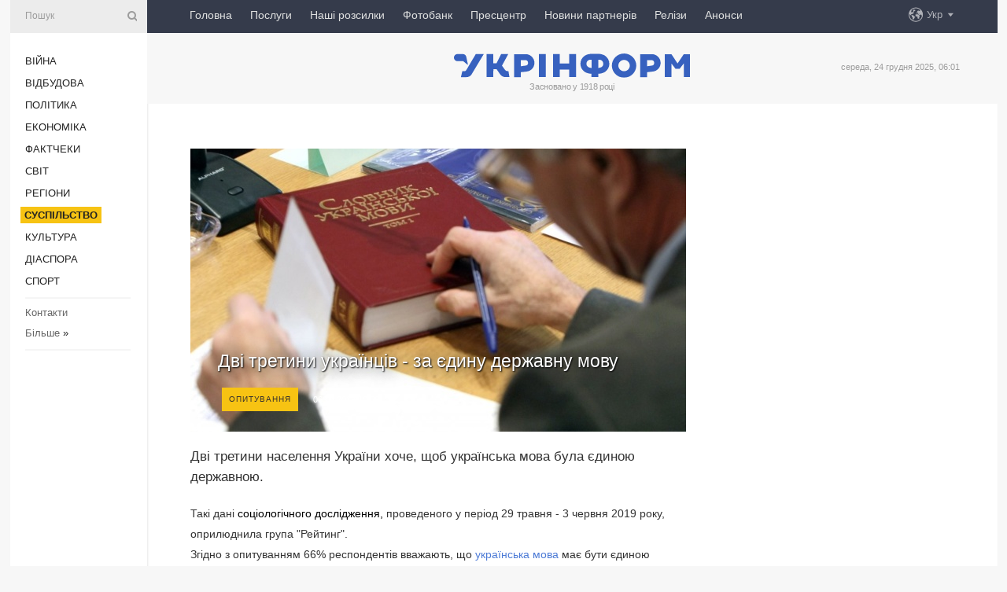

--- FILE ---
content_type: text/html; charset=UTF-8
request_url: https://www.ukrinform.ua/rubric-society/2715844-dvi-tretini-ukrainciv-za-edinu-derzavnu-movu.html
body_size: 8785
content:
<!DOCTYPE html>
<html lang="uk">
<head>
    <title>Дві третини українців - за єдину державну мову</title>
    <meta name="viewport" content="width=device-width, initial-scale=1"/>
    <meta name="description" content="Дві третини населення України хоче, щоб українська мова була єдиною державною. — Укрінформ."/>
    <meta name="theme-color" content="#353b4b">
    <meta name="csrf-token" content="wEbTMB4c9I6jugZtJP3xfgfshaEzSbvGvpSM0Rzj">

        
    <meta property="og:title" content="Дві третини українців - за єдину державну мову"/>
    <meta property="og:url" content="https://www.ukrinform.ua/rubric-society/2715844-dvi-tretini-ukrainciv-za-edinu-derzavnu-movu.html"/>
    <meta property="og:type" content="article"/>
    <meta property="og:description" content="Дві третини населення України хоче, щоб українська мова була єдиною державною. — Укрінформ."/>
    <meta property="og:image" content="https://static.ukrinform.com/photos/2018_03/thumb_files/630_360_1521387302-5977.jpg"/>
    <meta property="og:image:width" content="630"/>
    <meta property="og:image:height" content="360"/>
    <meta property="fb:pages" content="Дві третини населення України хоче, щоб українська мова була єдиною державною. — Укрінформ."/>
    <meta name="twitter:card" content="summary_large_image"/>
    <meta name="twitter:site" content="@ukrinform"/>
    <meta name="twitter:title" content="Дві третини українців - за єдину державну мову"/>
    <meta name="twitter:description" content="Дві третини населення України хоче, щоб українська мова була єдиною державною. — Укрінформ.">
    <meta name="twitter:creator" content="@ukrinform"/>
    <meta name="twitter:image:src" content="https://static.ukrinform.com/photos/2018_03/thumb_files/630_360_1521387302-5977.jpg"/>
    <meta name="twitter:domain" content="https://www.ukrinform.ua"/>
    <meta name="google-site-verification" content="FGbmYpgpRTh8QKBezl6X3OkUgKMHS8L_03VLM4ojn00"/>
    <meta name="yandex-verification" content="9e3226241b67dee1"/>

    <link type="text/css" rel="stylesheet" href="https://www.ukrinform.ua/css/index.css?v.0.4"/>

        <link rel="amphtml" href="https://www.ukrinform.ua/amp/rubric-society/2715844-dvi-tretini-ukrainciv-za-edinu-derzavnu-movu.html">
        
        <link rel="alternate" type="application/rss+xml" title="Укрінформ - актуальні новини України та світу RSS" href="https://www.ukrinform.ua/rss/block-lastnews"/>
            <link rel="canonical" href="https://www.ukrinform.ua/rubric-society/2715844-dvi-tretini-ukrainciv-za-edinu-derzavnu-movu.html">
        <link rel="shortcut icon" href="https://www.ukrinform.ua/img/favicon.ico"/>

    <link rel='dns-prefetch' href='//www.google.com'/>
    <link rel='dns-prefetch' href='//www.google-analytics.com'/>
    <link rel='dns-prefetch' href='//pagead2.googlesyndication.com'/>
    <link rel="apple-touch-icon" href="https://www.ukrinform.ua/img/touch-icon-iphone.png">
    <link rel="apple-touch-icon" sizes="76x76" href="https://www.ukrinform.ua/img/touch-icon-ipad.png">
    <link rel="apple-touch-icon" sizes="120x120" href="https://www.ukrinform.ua/img/touch-icon-iphone-retina.png">
    <link rel="apple-touch-icon" sizes="152x152" href="https://www.ukrinform.ua/img/touch-icon-ipad-retina.png">

        <link rel="alternate" href="https://www.ukrinform.ua" hreflang="uk" />
        <link rel="alternate" href="https://www.ukrinform.ru" hreflang="ru" />
        <link rel="alternate" href="https://www.ukrinform.net" hreflang="en" />
        <link rel="alternate" href="https://www.ukrinform.es" hreflang="es" />
        <link rel="alternate" href="https://www.ukrinform.de" hreflang="de" />
        <link rel="alternate" href="https://www.ukrinform.org" hreflang="ch" />
        <link rel="alternate" href="https://www.ukrinform.fr" hreflang="fr" />
        <link rel="alternate" href="https://www.ukrinform.jp" hreflang="ja" />
        <link rel="alternate" href="https://www.ukrinform.pl" hreflang="pl" />
    
                                <script type="application/ld+json">
{
    "@context": "http://schema.org",
    "@type": "NewsArticle",
    "mainEntityOfPage": {
        "@type": "WebPage",
        "@id": "https://www.ukrinform.ua/rubric-society/2715844-dvi-tretini-ukrainciv-za-edinu-derzavnu-movu.html"
    },
    "headline": "Дві третини українців - за єдину державну мову",
    "image": [
        "https://static.ukrinform.com/photos/2018_03/thumb_files/630_360_1521387302-5977.jpg"
    ],
    "datePublished": "2019-06-06T10:50:00+03:00",
    "dateModified": "2019-06-06T10:50:00+03:00",
    "author": {
        "@type": "Person",
        "name": "Ukrinform"
    },
    "publisher": {
        "@type": "Organization",
        "name": "Укрінформ",
        "sameAs": [
             "https://www.facebook.com/Ukrinform?fref=ts",
            "https://twitter.com/UKRINFORM",
            "https://www.instagram.com/ukrinform/",
            "https://www.youtube.com/user/UkrinformTV",
            "https://telegram.me/ukrinform_news",
            "https://www.pinterest.com/ukrinform/",
            "https://www.tiktok.com/@ukrinform.official|"
        ],
        "logo": {
            "@type": "ImageObject",
            "url": "https://www.ukrinform.ua/img/logo_ukr.svg"
        }
    },
    "description": "Дві третини населення України хоче, щоб українська мова була єдиною державною. — Укрінформ."
}


</script>


<script type="application/ld+json">
{
    "@context": "http://schema.org",
    "@type": "BreadcrumbList",
    "itemListElement": [
        {
            "@type": "ListItem",
            "position": 1,
            "item": {
                "@id": "https:",
                "name": "Укрінформ"
            }
        },
        {
            "@type": "ListItem",
            "position": 2,
            "item": {
                "@id": "https://www.ukrinform.ua/rubric-society",
                "name": "Суcпільcтво"
            }
        },
        {
            "@type": "ListItem",
            "position": 3,
            "item": {
                "@id": "https://www.ukrinform.ua/rubric-society/2715844-dvi-tretini-ukrainciv-za-edinu-derzavnu-movu.html",
                "name": "Дві третини українців - за єдину державну мову"
            }
        }
    ]
}


</script>
            <script type="application/ld+json">
{
    "@context": "https://schema.org",
    "@type": "WebPage",
    "mainEntityOfPage": {
        "@type": "WebPage",
        "@id": "https://www.ukrinform.ua/rubric-society/2715844-dvi-tretini-ukrainciv-za-edinu-derzavnu-movu.html"
    },
    "headline": "Дві третини українців - за єдину державну мову",
    "datePublished": "1559807400",
    "dateModified": "1559807400",
    "description": "Дві третини населення України хоче, щоб українська мова була єдиною державною. — Укрінформ.",
    "author": {
        "@type": "Person",
        "name": "Ukrinform"
    },
    "publisher": {
        "@type": "Organization",
        "name": "Ukrinform",
        "logo": {
            "@type": "ImageObject",
            "url": "https://www.ukrinform.ua/img/logo_ukr.svg",
            "width": 95,
            "height": 60
        }
    },
    "image": {
        "@type": "ImageObject",
        "url": "https://static.ukrinform.com/photos/2018_03/thumb_files/630_360_1521387302-5977.jpg",
        "height": 630,
        "width": 360
    },
    "breadcrumb": {
        "@type": "BreadcrumbList",
        "itemListElement": [
            {
                "@type": "ListItem",
                "position": 1,
                "item": {
                    "@id": "/",
                    "name": "Укрінформ"
                }
            },
            {
                "@type": "ListItem",
                "position": 2,
                "item": {
                    "@id": "https://www.ukrinform.ua/rubric-society",
                    "name": "Суcпільcтво"
                }
            },
            {
                "@type": "ListItem",
                "position": 3,
                "item": {
                    "@id": "https://www.ukrinform.ua/rubric-society/2715844-dvi-tretini-ukrainciv-za-edinu-derzavnu-movu.html https://www.ukrinform.ua/rubric-society/2715844-dvi-tretini-ukrainciv-za-edinu-derzavnu-movu.html",
                    "name": "Дві третини українців - за єдину державну мову"
                }
            }
        ]
    }
}




</script>
                
    <!-- Google tag (gtag.js) -->
    <script async src="https://www.googletagmanager.com/gtag/js?id=G-514KHEWV54"></script>
    <script>
        window.dataLayer = window.dataLayer || [];
        function gtag(){dataLayer.push(arguments);}
        gtag('js', new Date());
        gtag('config', 'G-514KHEWV54');
    </script>


    
    <style>
        body {
            font-family: Arial, 'Helvetica Neue', Helvetica, sans-serif;
            color: #222222;
        }
        a { text-decoration: none; color: #000; }
    </style>

            <div data-name="common_int">
<!-- ManyChat -->
<script src="//widget.manychat.com/130251917016795.js" async="async">
</script>
<!-- ManyChat --></div>
    </head>

<body class="innerPage newsPage">

<div id="wrapper">
    <div class="greyLine">
        <div></div>
    </div>
    <div id="leftMenu" class="siteMenu">

    <form action="/redirect" method="post" target="_blank">
        <div>
            <input type="hidden" name="type" value="search">
            <input type="hidden" name="_token" value="wEbTMB4c9I6jugZtJP3xfgfshaEzSbvGvpSM0Rzj">
            <input type="text" name="params[query]" placeholder="Пошук" value="" />
            <a href="#"><i class="demo-icon icon-search"></i></a>
        </div>
    </form>

    <nav class="leftMenuBody">
        <ul class="leftMenu">
                            <li><a href="/rubric-ato">Війна</a></li>
                            <li><a href="/rubric-vidbudova">Відбудова</a></li>
                            <li><a href="/rubric-polytics">Політика</a></li>
                            <li><a href="/rubric-economy">Економіка</a></li>
                            <li><a href="/rubric-factcheck">Фактчеки</a></li>
                            <li><a href="/rubric-world">Світ</a></li>
                            <li><a href="/rubric-regions">Регіони</a></li>
                            <li><a href="/rubric-society"><span>Суcпільcтво</span></a></li>
                            <li><a href="/rubric-culture">Культура</a></li>
                            <li><a href="/rubric-diaspora">Діаcпора</a></li>
                            <li><a href="/rubric-sports">Спорт</a></li>
                    </ul>

        <!-- Submenu begin -->
        <div class="submenu">
            <ul class="greyMenu">
                                <li><a href="/block-podcasts">Подкасти</a></li>
                                <li><a href="/block-publications">Публікації</a></li>
                                <li><a href="/block-interview">Інтерв&#039;ю</a></li>
                                <li><a href="/block-photo">Фото</a></li>
                                <li><a href="/block-video">Відео</a></li>
                                <li><a href="/block-blogs">Блоги</a></li>
                                <li><a href="/block-infographics">Інфографіка</a></li>
                                <li><a href="/block-longreads">Лонгріди</a></li>
                                <li><a href="/block-partner">Новини партнерів</a></li>
                                <li><a href="/block-conferences">Конференції</a></li>
                                <li><a href="/block-docs">Офіційні документи</a></li>
                                <li><a href="/block-releases">Релізи</a></li>
                            </ul>
        </div>
        <!-- Submenu end -->

        <ul class="greyMenu">
            <li><a href="/info/contacts.html">Контакти</a></li>
            <li><a class="moreLink" href="#">Більше</a> &raquo;</li>
        </ul>

        <div class="social-media">
                                            <a href="https://www.instagram.com/ukrinform/" target="_blank" title="Instagram Ukrinform"><i class="fa demo-icon faa-tada animated-hover faa-fast instagram"></i></a>
                                                            <a href="https://www.facebook.com/Ukrinform?fref=ts" target="_blank" title="Facebook Ukrinform"><i class="fa demo-icon faa-tada animated-hover faa-fast facebook"></i></a>
                                                            <a href="https://twitter.com/UKRINFORM" target="_blank" title="Ukrinform Twitter X"><i class="fa demo-icon faa-tada animated-hover faa-fast x-twitter"></i></a>
                                                            <a href="https://telegram.me/ukrinform_news" target="_blank" title="Telegram Ukrinform News"><i class="fa demo-icon faa-tada animated-hover faa-fast telegram"></i></a>
                                                            <a href="https://www.tiktok.com/@ukrinform.official" target="_blank" title="Tiktok Ukrinform"><i class="fa demo-icon faa-tada animated-hover faa-fast tiktok"></i></a>
                                    </div>

    </nav>

</div>

    <div id="container">
        <div id="header">
    <div class="topLine">
        <nav class="topLineBody">
            <a class="mobileButton" href="#"><span></span></a>

            <ul class="language">
                <li>
                    <div>
                        <a href="#">Укр</a>
                    </div>
                    <ul>                             
                            <li>
                                <a href="https://www.ukrinform.ua">Укр</a>
                            </li>
                                                                                                                                     
                            <li>
                                <a href="https://www.ukrinform.net">Eng</a>
                            </li>
                                                                                 
                            <li>
                                <a href="https://www.ukrinform.es">Esp</a>
                            </li>
                                                                                 
                            <li>
                                <a href="https://www.ukrinform.de">Deu</a>
                            </li>
                                                                                                                                     
                            <li>
                                <a href="https://www.ukrinform.fr">Fra</a>
                            </li>
                                                                                 
                            <li>
                                <a href="https://www.ukrinform.jp">日本語</a>
                            </li>
                                                                                 
                            <li>
                                <a href="https://www.ukrinform.pl">Pol</a>
                            </li>
                                                                        </ul>
                </li>
            </ul>

            <ul class="mainMenu">
                                    <li >
                                                <a href="https://www.ukrinform.ua"  data-id="">Головна</a>
                    </li>
                                    <li >
                                                <a href="https://www.ukrinform.ua/info/subscribe.html"  target="_blank"
                            data-id="peredplata">Послуги</a>
                    </li>
                                    <li >
                                                <a href="https://www.ukrinform.ua/info/newsletters.html"  data-id="newsletters">Наші розсилки</a>
                    </li>
                                    <li >
                                                <a href="https://photonew.ukrinform.com"  target="_blank"
                            data-id="fotobank">Фотобанк</a>
                    </li>
                                    <li >
                                                <a href="/block-conferences"  target="_blank"
                            data-id="prescentr">Пресцентр</a>
                    </li>
                                    <li >
                                                <a href="https://www.ukrinform.ua/block-partner"  data-id="partner">Новини партнерів</a>
                    </li>
                                    <li >
                                                <a href="https://www.ukrinform.ua/block-releases"  data-id="releases">Релізи</a>
                    </li>
                                    <li >
                                                <a href="https://eventsnew.ukrinform.com/"  target="_blank"
                            data-id="events">Анонси</a>
                    </li>
                            </ul>
        </nav>

        <nav id="mobileMenu" class="siteMenu">

            <form action="//www.ukrinform.ua/redirect" method="post">
                <!-- js loads content here -->
            </form>

            <div class="leftMenuBody">

                <ul class="leftMenu">
                    <!-- js loads content here -->
                </ul>

                <ul class="greyMenu">
                    <!-- js loads content here -->
                </ul>

                <div class="social">
                    <!-- js loads content here -->
                </div>
            </div>
        </nav>
    </div>

    <div class="logo">

        <a href="/" rel="nofollow">
            <img style="width:300px;" src="/img/logo_ukr.svg" alt=""/>
        </a>

        <span class="slogan">Засновано у 1918 році</span>
        <p>середа, 24 грудня 2025, 06:01</p>

        <div class="mainTopMobileBanner mobileBanner" style="display:none;">
            <div data-name="main_top_mobile">
</div>
        </div>
    </div>
</div>

        <div id="content">

            <div class="banner970">
                <div data-name="int_0_970">
</div>
            </div>

            <div class="newsHolderContainer" data-id="0">

                <div class="innerBlock">

                    <aside class="right">
                        <div class="socialBlockSlide" id="socialBlockSlideId_0">
                            <div data-name="int_scroll"><iframe src="//banner.ukrinform.com/ua/int_scroll" style="width:300px; height:600px;" scrolling="no" marginwidth="0" marginheight="0" vspace="0" hspace="0"></iframe></div>
                        </div>
                    </aside>

                    <article class="news">
                        <figure>
        <img class="newsImage" src="https://static.ukrinform.com/photos/2018_03/thumb_files/630_360_1521387302-5977.jpg" title="Дві третини українців - за єдину державну мову"
             alt="Дві третини українців - за єдину державну мову"/>
    </figure>
    <span class="newsGradient"></span>

    <div class="newsPicture">

<header>
    <h1  class="newsTitle">Дві третини українців - за єдину державну мову</h1>

    <div class="newsMetaBlock">
                    <div class="newsPrefix">Опитування</div>        
        <div class="newsDate">
            <time datetime="2019-06-06T10:50:00+03:00">06.06.2019 10:50</time>
        </div>

        <div class="newsViews">
                    </div>
        <div class="newsPublisher"><span>Укрінформ</span></div>
    </div>

</header>

</div>
<div class="newsText">
    <div class="newsHeading">Дві третини населення України хоче, щоб українська мова була єдиною державною.</div>

    <div>
         
        <div>Такі дані&nbsp;<a href="http://ratinggroup.ua/research/ukraine/monitoring_elektoralnyh_nastroeniy_ukraincev_29_maya_3_iyunya_2019_goda.html">соціологічного дослідження,</a>&nbsp;проведеного у період 29 травня - 3 червня 2019 року, оприлюднила група &quot;Рейтинг&quot;.</div>

<div>
<div ng-show="item.body_html" sd-html-preview="item.body_html">
<div ng-bind-html="html">
<p>Згідно з опитуванням 66% респондентів вважають, що <a href="https://www.ukrinform.ua/tag-ukrainska-mova" target="_blank">українська мова</a> має бути єдиною державною, а російська &ndash; вільно використовуватися. 21% опитаних - виступає за те, щоб надати російській мові поряд з українською статус державної по всій Україні, ще 11% &ndash; за її офіційний статус, 2% - не змогли відповісти.</p>

<p>Найбільше тих, хто виступає за статусність російської мови, &ndash; серед мешканців Сходу (46% - за російську державну і 19% - за офіційну), тих, хто спілкується нею постійно (43% - за державну, 17% - за офіційну), а також виборців &laquo;Опозиційної платформи &ndash; За життя&raquo; (46% - за державну, 21% - за офіційну).</p>

<p>На Заході традиційно переважна більшість виступає за єдину державну мову українську - 88%, і лише 4% готові надати російській мові статус другої державної, а 2% - статус офіційної. Серед виборців партії &quot;Голос&quot; 95% виступають за українську мову як єдину державну, партії &quot;Громадянська позиція&quot; - 91%, &quot;Європейської солідарності&quot; - 89%, партії &quot;Сила і честь&quot; - 80%, &quot;Батьківщини&quot; - 72% і партії &quot;Слуга народу&quot; - 60%.</p>

<section class="read"><b>Читайте також: </b><a href="//www.ukrinform.ua/rubric-society/2715367-nacmensini-mozut-molitisa-ridnou-movou-predstoatel-pcu.html" target="_blank">Нацменшини можуть молитися рідною мовою &ndash; предстоятель ПЦУ</a></section>

<p>Група &quot;Рейтинг&quot; провела соціологічне дослідження у період 29 травня - 3 червня 2019 року. Опитано населення України від 18 років і старше. Вибірка репрезентативна за віком, статтю, регіонами і типом поселення. Вибіркова сукупність - 2000 респондентів. Опитування було проведене методом особистого формалізованого інтерв&rsquo;ю (face-to-face). Помилка репрезентативності дослідження не більше 2,2%.</p>
</div>
</div>
</div>

        
        <div class="afterNewItemMobileBanner mobileBanner" style="display:none;">
            <div data-name="after_news_item_mobile">
</div>
        </div>
            </div>
</div>


<aside class="tags">
        <div>
            
                                                <a class="tag" href="/tag-opituvanna">Опитування</a>
                                    <a class="tag" href="/tag-ukrainska-mova">Українська мова</a>
                                    </div>
    </aside>
<aside class="share">
    <ul>
        <li><a target="_blank" href="https://www.facebook.com/sharer/sharer.php?u=https://www.ukrinform.ua//rubric-society/2715844-dvi-tretini-ukrainciv-za-edinu-derzavnu-movu.html&amp;src=sdkpreparse"><i class="fa demo-icon icon-facebook-1 faa-tada animated-hover faa-fast"></i><span class="fb-count"></span></a></li>
        <li><a href="http://twitter.com/share?url=https://www.ukrinform.ua/rubric-society/2715844-dvi-tretini-ukrainciv-za-edinu-derzavnu-movu.html&text=Дві третини українців - за єдину державну мову" target="_blank"><i class="fa demo-icon icon-twitter faa-tada animated-hover faa-fast"></i></a></li>
        <li><a href="https://telegram.me/share/url?url=https://www.ukrinform.ua//rubric-society/2715844-dvi-tretini-ukrainciv-za-edinu-derzavnu-movu.html&text=Дві третини українців - за єдину державну мову" target="_blank"><i class="fa demo-icon icon-telegram faa-tada animated-hover faa-fast"></i></a></li>
    </ul>
</aside>
<img src="/counter/news/2715844?rnd=836467138" class="pixel"/>

                        <div data-name="int_hidden">
<style>
#special img {
    width: 100% !important;
    max-width: 630px !important;
    height: auto !important;
    display: block;
    margin: 0 auto; /* щоб центрувалось */
}
</style>

<p id="special" style="text-align:center;">

<!-- Revive Adserver Asynchronous JS Tag - Generated with Revive Adserver v6.0.4 -->
<ins data-revive-zoneid="4" data-revive-id="830ebfa7a234590f1bd29c38321571d3"></ins>
<script async src="//adv.ukrinform.com/ukrinform/www/delivery/asyncjs.php"></script>

</p>

<!-- SendPulse Subscription Form -->
<script src="//web.webformscr.com/apps/fc3/build/loader.js" async sp-form-id="abd274a45e7f5fb410ee329604108e3304a11b928e16efe290fdfe49dc48dcad"></script>
<!-- /SendPulse Subscription Form -->

<p style="font-weight: bold; font-size: 16px;">
Приєднуйтесь до наших каналів <a href="https://t.me/ukrinform_news" target="_blank" style="color:red;">Telegram</a>, <a href="https://www.instagram.com/ukrinform/" target="_blank" style="color:red;">Instagram</a> та <a href="https://www.youtube.com/c/UkrinformTV" target="_blank" style="color:red;">YouTube</a>.</p></div>
                    </article>

                </div>

                <side class="publishing"
                      id="socialBlockSlideStop_extra"
                      data-nextlink="/rubric-society/2715844-dvi-tretini-ukrainciv-za-edinu-derzavnu-movu.html"
                      data-nextheader="Дві третини українців - за єдину державну мову">
                    <div>
    <h2>Актуально</h2>
    <div class="photoreports">
                    <div>
                <a href="/rubric-society/4072865-u-dsns-nagadali-pravila-bezpeki-na-zimovi-svata.html">
                        <span class="photoreportsImage">
                            <img src="https://static.ukrinform.com/photos/2023_12/thumb_files/300_200_1702923820-912.jpg"
                                 alt="У ДСНС нагадали правила безпеки на зимові свята" title="У ДСНС нагадали правила безпеки на зимові свята"></span>
                    <span>У ДСНС нагадали правила безпеки на зимові свята</span>
                </a>
            </div>
                    <div>
                <a href="/rubric-society/4072873-neviznacenist-terminiv-sluzbi-strimue-mobilizaciu-ekspert.html">
                        <span class="photoreportsImage">
                            <img src="https://static.ukrinform.com/photos/2025_12/thumb_files/300_200_1766543706-226.jpg"
                                 alt="Невизначеність термінів служби стримує мобілізацію - експерт" title="Невизначеність термінів служби стримує мобілізацію - експерт"></span>
                    <span>Невизначеність термінів служби стримує мобілізацію - експерт</span>
                </a>
            </div>
                    <div>
                <a href="/rubric-society/4072856-shemi-dla-uhilantiv-sbu-ta-policia-zatrimali-u-riznih-regionah-vismoh-organizatoriv.html">
                        <span class="photoreportsImage">
                            <img src="https://static.ukrinform.com/photos/2025_12/thumb_files/300_200_1766527204-693.jpg"
                                 alt="Схеми для ухилянтів: СБУ та поліція затримали у різних регіонах вісьмох організаторів" title="Схеми для ухилянтів: СБУ та поліція затримали у різних регіонах вісьмох організаторів"></span>
                    <span>Схеми для ухилянтів: СБУ та поліція затримали у різних регіонах вісьмох організаторів</span>
                </a>
            </div>
                    <div>
                <a href="/rubric-society/4072852-v-ukraini-cogo-roku-stalosa-ponad-97-tisac-pozez.html">
                        <span class="photoreportsImage">
                            <img src="https://static.ukrinform.com/photos/2022_10/thumb_files/300_200_1665415321-362.jpg"
                                 alt="В Україні цього року сталося понад 97 тисяч пожеж" title="В Україні цього року сталося понад 97 тисяч пожеж"></span>
                    <span>В Україні цього року сталося понад 97 тисяч пожеж</span>
                </a>
            </div>
            </div>
</div>
                </side>

                <div id="socialBlockSlideStop_0"></div>
            </div>

            <div class="more">
                <a href="/block-lastnews">більше новин</a>
                <div></div>
            </div>

            <aside class="actual" id="actualBlock">
        <div>
            <h2>Актуально</h2>
            <div class="analiticBody">
                
                    <div>
                        <a href="/rubric-society/4072865-u-dsns-nagadali-pravila-bezpeki-na-zimovi-svata.html">
                            <img src="https://static.ukrinform.com/photos/2023_12/thumb_files/300_200_1702923820-912.jpg" alt="" title="У ДСНС нагадали правила безпеки на зимові свята"/>
                            <span class="analiticGradient"></span>
                            <span class="analiticText">
						<span>У ДСНС нагадали правила безпеки на зимові свята</span>
					</span>
                        </a>
                    </div>
                
                    <div>
                        <a href="/rubric-society/4072873-neviznacenist-terminiv-sluzbi-strimue-mobilizaciu-ekspert.html">
                            <img src="https://static.ukrinform.com/photos/2025_12/thumb_files/300_200_1766543706-226.jpg" alt="" title="Невизначеність термінів служби стримує мобілізацію - експерт"/>
                            <span class="analiticGradient"></span>
                            <span class="analiticText">
						<span>Невизначеність термінів служби стримує мобілізацію - експерт</span>
					</span>
                        </a>
                    </div>
                
                    <div>
                        <a href="/rubric-society/4072856-shemi-dla-uhilantiv-sbu-ta-policia-zatrimali-u-riznih-regionah-vismoh-organizatoriv.html">
                            <img src="https://static.ukrinform.com/photos/2025_12/thumb_files/300_200_1766527204-693.jpg" alt="" title="Схеми для ухилянтів: СБУ та поліція затримали у різних регіонах вісьмох організаторів"/>
                            <span class="analiticGradient"></span>
                            <span class="analiticText">
						<span>Схеми для ухилянтів: СБУ та поліція затримали у різних регіонах вісьмох організаторів</span>
					</span>
                        </a>
                    </div>
                
                    <div>
                        <a href="/rubric-society/4072852-v-ukraini-cogo-roku-stalosa-ponad-97-tisac-pozez.html">
                            <img src="https://static.ukrinform.com/photos/2022_10/thumb_files/300_200_1665415321-362.jpg" alt="" title="В Україні цього року сталося понад 97 тисяч пожеж"/>
                            <span class="analiticGradient"></span>
                            <span class="analiticText">
						<span>В Україні цього року сталося понад 97 тисяч пожеж</span>
					</span>
                        </a>
                    </div>
                
                    <div>
                        <a href="/rubric-society/4072821-zavtra-ostannij-den-podaci-zaavki-na-zimovu-pidtrimku.html">
                            <img src="https://static.ukrinform.com/photos/2025_11/thumb_files/300_200_1763390216-478.jpg" alt="" title="Завтра останній день подачі заявки на Зимову підтримку"/>
                            <span class="analiticGradient"></span>
                            <span class="analiticText">
						<span>Завтра останній день подачі заявки на Зимову підтримку</span>
					</span>
                        </a>
                    </div>
                
                    <div>
                        <a href="/rubric-society/4072816-mon-zalucilo-800-miljoniv-vid-miznarodnih-partneriv-na-pidtrimku-osviti-lisovij.html">
                            <img src="https://static.ukrinform.com/photos/2025_08/thumb_files/300_200_1755528824-794.jpg" alt="" title="МОН залучило $800 мільйонів від міжнародних партнерів на підтримку освіти - Лісовий"/>
                            <span class="analiticGradient"></span>
                            <span class="analiticText">
						<span>МОН залучило $800 мільйонів від міжнародних партнерів на підтримку освіти - Лісовий</span>
					</span>
                        </a>
                    </div>
                            </div>
        </div>
    </aside>
        </div>

        <footer id="footer">

    <div class="footerMenu">
        <div>
            <p>Рубрики</p>
            <ul>
                <!-- js loads content here -->
            </ul>
        </div>

        <div>
            <p>Агентство</p>
            <ul>
                                    <li><a href="/info/about_agency.html"> Про нас </a></li>
                                    <li><a href="/info/contacts.html"> Контакти </a></li>
                                    <li><a href="/info/subscribe.html"> Передплата </a></li>
                                    <li><a href="/info/services.html"> Послуги </a></li>
                                    <li><a href="/info/reg_rules.html"> Правила користування </a></li>
                                    <li><a href="/info/tenders.html"> Тендери </a></li>
                                    <li><a href="/info/zapkor.html"> Запобігання та протидія корупції </a></li>
                                    <li><a href="/info/policy.html"> Політика конфіденційності та захисту персональних даних  </a></li>
                                    <li><a href="/info/code.html"> РЕДАКЦІЙНИЙ КОДЕКС </a></li>
                                    <li><a href="/info/newsletters.html"> Розсилки </a></li>
                            </ul>
        </div>
    </div>

    <ul class="footerCarte">
    </ul>

    <p>При цитуванні і використанні будь-яких матеріалів в Інтернеті відкриті для пошукових систем гіперпосилання не нижче першого абзацу на «ukrinform.ua» — обов’язкові, крім того, цитування перекладів матеріалів іноземних ЗМІ можливе лише за умови гіперпосилання на сайт ukrinform.ua та на сайт іноземного ЗМІ. Цитування і використання матеріалів у офлайн-медіа, мобільних додатках, SmartTV можливе лише з письмової згоди &quot;ukrinform.ua&quot;. Матеріали з позначкою «Реклама» або з дисклеймером: “Матеріал розміщено згідно з частиною 3 статті 9 Закону України “Про рекламу” № 270/96-ВР від 03.07.1996 та Закону України “Про медіа” № 2849-IX від 31.03.2023 та на підставі Договору/рахунка.</p>
    <p>Cуб&#039;єкт у сфері онлайн-медіа; ідентифікатор медіа - R40-01421.</p>
    <p>© 2015-2025 Укрінформ. Усі права застережені.</p>
    <p></p>

    <div class="footersocial">
        <div class="social-media-footer">
                            <a href="https://www.instagram.com/ukrinform/" target="_blank" title="Instagram Ukrinform"><i class="fa demo-icon faa-tada animated-hover faa-fast social-instagram"></i></a>
                            <a href="https://www.facebook.com/Ukrinform?fref=ts" target="_blank" title="Facebook Ukrinform"><i class="fa demo-icon faa-tada animated-hover faa-fast social-facebook"></i></a>
                            <a href="https://twitter.com/UKRINFORM" target="_blank" title="Ukrinform Twitter X"><i class="fa demo-icon faa-tada animated-hover faa-fast social-x-twitter"></i></a>
                            <a href="https://telegram.me/ukrinform_news" target="_blank" title="Telegram Ukrinform News"><i class="fa demo-icon faa-tada animated-hover faa-fast social-telegram"></i></a>
                            <a href="https://www.tiktok.com/@ukrinform.official" target="_blank" title="Tiktok Ukrinform"><i class="fa demo-icon faa-tada animated-hover faa-fast social-tiktok"></i></a>
                    </div>
    </div>



</footer>

<div class="sliderButton"></div>
<div class="sliderBack"></div>

<a class="extendedLink" href="#extended"></a>

<div id="extended">
    <form name="extended_search" action="//www.ukrinform.ua/redirect" method="post">
        <div class="searchDiv">
            <input type="hidden" name="type" value="search"/>
            <input type="hidden" name="_token" value="wEbTMB4c9I6jugZtJP3xfgfshaEzSbvGvpSM0Rzj">
            <input type="hidden" name="params[date_beg]" value="" id="search_date_beg"/>
            <input type="hidden" name="params[date_end]" value="" id="search_date_end"/>
            <input type="submit" value=""/>
            <input type="text" name="params[query]" placeholder="Пошук" id="extendedSearchField"/>
        </div>

        <a class="extendedAncor" href="#"><span class="extendedOpen">Розширений пошук</span><span
                    class="extendedClose">Приховати розширений пошук</span></a>

        <div class="calendarBlock">

            <div class="rubrics">
                <select name="params[rubric_id]">
                    <option value="0">Всi рубрики</option>

                                            <option value="24">Війна</option>
                                            <option value="32">Відбудова</option>
                                            <option value="13">Політика</option>
                                            <option value="7">Економіка</option>
                                            <option value="33">Фактчеки</option>
                                            <option value="23">Світ</option>
                                            <option value="16">Регіони</option>
                                            <option value="18">Суcпільcтво</option>
                                            <option value="3">Культура</option>
                                            <option value="5">Діаcпора</option>
                                            <option value="19">Спорт</option>
                                    </select>
            </div>

            <div class="select_date_wrap">

                <div class="select_title">За період:</div>

                <div class="date start_date">
                    <div></div>
                    <input type="text" id="search_dp_from" name="from" value="">
                </div>

                <div class="dash"> -</div>

                <div class="date end_date">
                    <div></div>
                    <input type="text" id="search_dp_to" name="to" value="24.12.2025">
                </div>
            </div>

        </div>
    </form>
</div>

<div class="banner-left">

    <div class="side-banner" data-min="1450" data-max="1549" data-width="60">
        <ins data-revive-zoneid="8"
             data-revive-id="830ebfa7a234590f1bd29c38321571d3"></ins>
    </div>

    <div class="side-banner" data-min="1550" data-max="1739" data-width="100">
        <ins data-revive-zoneid="9"
             data-revive-id="830ebfa7a234590f1bd29c38321571d3"></ins>
    </div>

    <div class="side-banner" data-min="1740" data-max="9999" data-width="200">
        <ins data-revive-zoneid="10"
             data-revive-id="830ebfa7a234590f1bd29c38321571d3"></ins>
    </div>

</div>

<div class="banner-right">
     <div class="side-banner" data-min="1450" data-max="1549" data-width="60">
        <ins data-revive-zoneid="8"
             data-revive-id="830ebfa7a234590f1bd29c38321571d3"></ins>
    </div>

    <div class="side-banner" data-min="1550" data-max="1739" data-width="100">
        <ins data-revive-zoneid="9"
             data-revive-id="830ebfa7a234590f1bd29c38321571d3"></ins>
    </div>

    <div class="side-banner" data-min="1740" data-max="9999" data-width="200">
        <ins data-revive-zoneid="10"
             data-revive-id="830ebfa7a234590f1bd29c38321571d3"></ins>
    </div>
</div>

<script async src="//adv.ukrinform.com/ukrinform/www/delivery/asyncjs.php"></script>

<!-- js for all pages (banners) -->
<script src="/js/all-pages.js?v.0.1"></script>
    </div>
</div>





<script src="/js/item.js?nocache"></script>



<div id="hiddenScrollbanner" style="visibility: hidden;">
    </div>

</body>
</html>

